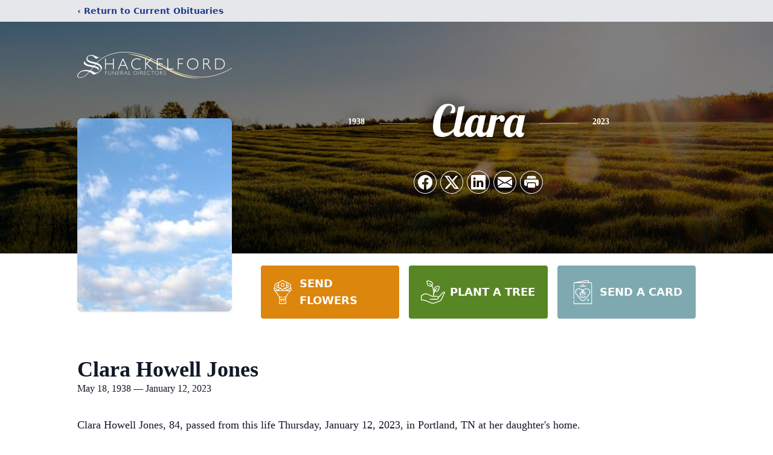

--- FILE ---
content_type: text/html; charset=utf-8
request_url: https://www.google.com/recaptcha/enterprise/anchor?ar=1&k=6Lc4On0kAAAAAPL8TwtsJJoAJc-eJs2zxxhUA6yF&co=aHR0cHM6Ly93d3cuc2hhY2tlbGZvcmRmdW5lcmFsZGlyZWN0b3JzLmNvbTo0NDM.&hl=en&type=image&v=PoyoqOPhxBO7pBk68S4YbpHZ&theme=light&size=invisible&badge=bottomright&anchor-ms=20000&execute-ms=30000&cb=lgkw4pt0c9kc
body_size: 48759
content:
<!DOCTYPE HTML><html dir="ltr" lang="en"><head><meta http-equiv="Content-Type" content="text/html; charset=UTF-8">
<meta http-equiv="X-UA-Compatible" content="IE=edge">
<title>reCAPTCHA</title>
<style type="text/css">
/* cyrillic-ext */
@font-face {
  font-family: 'Roboto';
  font-style: normal;
  font-weight: 400;
  font-stretch: 100%;
  src: url(//fonts.gstatic.com/s/roboto/v48/KFO7CnqEu92Fr1ME7kSn66aGLdTylUAMa3GUBHMdazTgWw.woff2) format('woff2');
  unicode-range: U+0460-052F, U+1C80-1C8A, U+20B4, U+2DE0-2DFF, U+A640-A69F, U+FE2E-FE2F;
}
/* cyrillic */
@font-face {
  font-family: 'Roboto';
  font-style: normal;
  font-weight: 400;
  font-stretch: 100%;
  src: url(//fonts.gstatic.com/s/roboto/v48/KFO7CnqEu92Fr1ME7kSn66aGLdTylUAMa3iUBHMdazTgWw.woff2) format('woff2');
  unicode-range: U+0301, U+0400-045F, U+0490-0491, U+04B0-04B1, U+2116;
}
/* greek-ext */
@font-face {
  font-family: 'Roboto';
  font-style: normal;
  font-weight: 400;
  font-stretch: 100%;
  src: url(//fonts.gstatic.com/s/roboto/v48/KFO7CnqEu92Fr1ME7kSn66aGLdTylUAMa3CUBHMdazTgWw.woff2) format('woff2');
  unicode-range: U+1F00-1FFF;
}
/* greek */
@font-face {
  font-family: 'Roboto';
  font-style: normal;
  font-weight: 400;
  font-stretch: 100%;
  src: url(//fonts.gstatic.com/s/roboto/v48/KFO7CnqEu92Fr1ME7kSn66aGLdTylUAMa3-UBHMdazTgWw.woff2) format('woff2');
  unicode-range: U+0370-0377, U+037A-037F, U+0384-038A, U+038C, U+038E-03A1, U+03A3-03FF;
}
/* math */
@font-face {
  font-family: 'Roboto';
  font-style: normal;
  font-weight: 400;
  font-stretch: 100%;
  src: url(//fonts.gstatic.com/s/roboto/v48/KFO7CnqEu92Fr1ME7kSn66aGLdTylUAMawCUBHMdazTgWw.woff2) format('woff2');
  unicode-range: U+0302-0303, U+0305, U+0307-0308, U+0310, U+0312, U+0315, U+031A, U+0326-0327, U+032C, U+032F-0330, U+0332-0333, U+0338, U+033A, U+0346, U+034D, U+0391-03A1, U+03A3-03A9, U+03B1-03C9, U+03D1, U+03D5-03D6, U+03F0-03F1, U+03F4-03F5, U+2016-2017, U+2034-2038, U+203C, U+2040, U+2043, U+2047, U+2050, U+2057, U+205F, U+2070-2071, U+2074-208E, U+2090-209C, U+20D0-20DC, U+20E1, U+20E5-20EF, U+2100-2112, U+2114-2115, U+2117-2121, U+2123-214F, U+2190, U+2192, U+2194-21AE, U+21B0-21E5, U+21F1-21F2, U+21F4-2211, U+2213-2214, U+2216-22FF, U+2308-230B, U+2310, U+2319, U+231C-2321, U+2336-237A, U+237C, U+2395, U+239B-23B7, U+23D0, U+23DC-23E1, U+2474-2475, U+25AF, U+25B3, U+25B7, U+25BD, U+25C1, U+25CA, U+25CC, U+25FB, U+266D-266F, U+27C0-27FF, U+2900-2AFF, U+2B0E-2B11, U+2B30-2B4C, U+2BFE, U+3030, U+FF5B, U+FF5D, U+1D400-1D7FF, U+1EE00-1EEFF;
}
/* symbols */
@font-face {
  font-family: 'Roboto';
  font-style: normal;
  font-weight: 400;
  font-stretch: 100%;
  src: url(//fonts.gstatic.com/s/roboto/v48/KFO7CnqEu92Fr1ME7kSn66aGLdTylUAMaxKUBHMdazTgWw.woff2) format('woff2');
  unicode-range: U+0001-000C, U+000E-001F, U+007F-009F, U+20DD-20E0, U+20E2-20E4, U+2150-218F, U+2190, U+2192, U+2194-2199, U+21AF, U+21E6-21F0, U+21F3, U+2218-2219, U+2299, U+22C4-22C6, U+2300-243F, U+2440-244A, U+2460-24FF, U+25A0-27BF, U+2800-28FF, U+2921-2922, U+2981, U+29BF, U+29EB, U+2B00-2BFF, U+4DC0-4DFF, U+FFF9-FFFB, U+10140-1018E, U+10190-1019C, U+101A0, U+101D0-101FD, U+102E0-102FB, U+10E60-10E7E, U+1D2C0-1D2D3, U+1D2E0-1D37F, U+1F000-1F0FF, U+1F100-1F1AD, U+1F1E6-1F1FF, U+1F30D-1F30F, U+1F315, U+1F31C, U+1F31E, U+1F320-1F32C, U+1F336, U+1F378, U+1F37D, U+1F382, U+1F393-1F39F, U+1F3A7-1F3A8, U+1F3AC-1F3AF, U+1F3C2, U+1F3C4-1F3C6, U+1F3CA-1F3CE, U+1F3D4-1F3E0, U+1F3ED, U+1F3F1-1F3F3, U+1F3F5-1F3F7, U+1F408, U+1F415, U+1F41F, U+1F426, U+1F43F, U+1F441-1F442, U+1F444, U+1F446-1F449, U+1F44C-1F44E, U+1F453, U+1F46A, U+1F47D, U+1F4A3, U+1F4B0, U+1F4B3, U+1F4B9, U+1F4BB, U+1F4BF, U+1F4C8-1F4CB, U+1F4D6, U+1F4DA, U+1F4DF, U+1F4E3-1F4E6, U+1F4EA-1F4ED, U+1F4F7, U+1F4F9-1F4FB, U+1F4FD-1F4FE, U+1F503, U+1F507-1F50B, U+1F50D, U+1F512-1F513, U+1F53E-1F54A, U+1F54F-1F5FA, U+1F610, U+1F650-1F67F, U+1F687, U+1F68D, U+1F691, U+1F694, U+1F698, U+1F6AD, U+1F6B2, U+1F6B9-1F6BA, U+1F6BC, U+1F6C6-1F6CF, U+1F6D3-1F6D7, U+1F6E0-1F6EA, U+1F6F0-1F6F3, U+1F6F7-1F6FC, U+1F700-1F7FF, U+1F800-1F80B, U+1F810-1F847, U+1F850-1F859, U+1F860-1F887, U+1F890-1F8AD, U+1F8B0-1F8BB, U+1F8C0-1F8C1, U+1F900-1F90B, U+1F93B, U+1F946, U+1F984, U+1F996, U+1F9E9, U+1FA00-1FA6F, U+1FA70-1FA7C, U+1FA80-1FA89, U+1FA8F-1FAC6, U+1FACE-1FADC, U+1FADF-1FAE9, U+1FAF0-1FAF8, U+1FB00-1FBFF;
}
/* vietnamese */
@font-face {
  font-family: 'Roboto';
  font-style: normal;
  font-weight: 400;
  font-stretch: 100%;
  src: url(//fonts.gstatic.com/s/roboto/v48/KFO7CnqEu92Fr1ME7kSn66aGLdTylUAMa3OUBHMdazTgWw.woff2) format('woff2');
  unicode-range: U+0102-0103, U+0110-0111, U+0128-0129, U+0168-0169, U+01A0-01A1, U+01AF-01B0, U+0300-0301, U+0303-0304, U+0308-0309, U+0323, U+0329, U+1EA0-1EF9, U+20AB;
}
/* latin-ext */
@font-face {
  font-family: 'Roboto';
  font-style: normal;
  font-weight: 400;
  font-stretch: 100%;
  src: url(//fonts.gstatic.com/s/roboto/v48/KFO7CnqEu92Fr1ME7kSn66aGLdTylUAMa3KUBHMdazTgWw.woff2) format('woff2');
  unicode-range: U+0100-02BA, U+02BD-02C5, U+02C7-02CC, U+02CE-02D7, U+02DD-02FF, U+0304, U+0308, U+0329, U+1D00-1DBF, U+1E00-1E9F, U+1EF2-1EFF, U+2020, U+20A0-20AB, U+20AD-20C0, U+2113, U+2C60-2C7F, U+A720-A7FF;
}
/* latin */
@font-face {
  font-family: 'Roboto';
  font-style: normal;
  font-weight: 400;
  font-stretch: 100%;
  src: url(//fonts.gstatic.com/s/roboto/v48/KFO7CnqEu92Fr1ME7kSn66aGLdTylUAMa3yUBHMdazQ.woff2) format('woff2');
  unicode-range: U+0000-00FF, U+0131, U+0152-0153, U+02BB-02BC, U+02C6, U+02DA, U+02DC, U+0304, U+0308, U+0329, U+2000-206F, U+20AC, U+2122, U+2191, U+2193, U+2212, U+2215, U+FEFF, U+FFFD;
}
/* cyrillic-ext */
@font-face {
  font-family: 'Roboto';
  font-style: normal;
  font-weight: 500;
  font-stretch: 100%;
  src: url(//fonts.gstatic.com/s/roboto/v48/KFO7CnqEu92Fr1ME7kSn66aGLdTylUAMa3GUBHMdazTgWw.woff2) format('woff2');
  unicode-range: U+0460-052F, U+1C80-1C8A, U+20B4, U+2DE0-2DFF, U+A640-A69F, U+FE2E-FE2F;
}
/* cyrillic */
@font-face {
  font-family: 'Roboto';
  font-style: normal;
  font-weight: 500;
  font-stretch: 100%;
  src: url(//fonts.gstatic.com/s/roboto/v48/KFO7CnqEu92Fr1ME7kSn66aGLdTylUAMa3iUBHMdazTgWw.woff2) format('woff2');
  unicode-range: U+0301, U+0400-045F, U+0490-0491, U+04B0-04B1, U+2116;
}
/* greek-ext */
@font-face {
  font-family: 'Roboto';
  font-style: normal;
  font-weight: 500;
  font-stretch: 100%;
  src: url(//fonts.gstatic.com/s/roboto/v48/KFO7CnqEu92Fr1ME7kSn66aGLdTylUAMa3CUBHMdazTgWw.woff2) format('woff2');
  unicode-range: U+1F00-1FFF;
}
/* greek */
@font-face {
  font-family: 'Roboto';
  font-style: normal;
  font-weight: 500;
  font-stretch: 100%;
  src: url(//fonts.gstatic.com/s/roboto/v48/KFO7CnqEu92Fr1ME7kSn66aGLdTylUAMa3-UBHMdazTgWw.woff2) format('woff2');
  unicode-range: U+0370-0377, U+037A-037F, U+0384-038A, U+038C, U+038E-03A1, U+03A3-03FF;
}
/* math */
@font-face {
  font-family: 'Roboto';
  font-style: normal;
  font-weight: 500;
  font-stretch: 100%;
  src: url(//fonts.gstatic.com/s/roboto/v48/KFO7CnqEu92Fr1ME7kSn66aGLdTylUAMawCUBHMdazTgWw.woff2) format('woff2');
  unicode-range: U+0302-0303, U+0305, U+0307-0308, U+0310, U+0312, U+0315, U+031A, U+0326-0327, U+032C, U+032F-0330, U+0332-0333, U+0338, U+033A, U+0346, U+034D, U+0391-03A1, U+03A3-03A9, U+03B1-03C9, U+03D1, U+03D5-03D6, U+03F0-03F1, U+03F4-03F5, U+2016-2017, U+2034-2038, U+203C, U+2040, U+2043, U+2047, U+2050, U+2057, U+205F, U+2070-2071, U+2074-208E, U+2090-209C, U+20D0-20DC, U+20E1, U+20E5-20EF, U+2100-2112, U+2114-2115, U+2117-2121, U+2123-214F, U+2190, U+2192, U+2194-21AE, U+21B0-21E5, U+21F1-21F2, U+21F4-2211, U+2213-2214, U+2216-22FF, U+2308-230B, U+2310, U+2319, U+231C-2321, U+2336-237A, U+237C, U+2395, U+239B-23B7, U+23D0, U+23DC-23E1, U+2474-2475, U+25AF, U+25B3, U+25B7, U+25BD, U+25C1, U+25CA, U+25CC, U+25FB, U+266D-266F, U+27C0-27FF, U+2900-2AFF, U+2B0E-2B11, U+2B30-2B4C, U+2BFE, U+3030, U+FF5B, U+FF5D, U+1D400-1D7FF, U+1EE00-1EEFF;
}
/* symbols */
@font-face {
  font-family: 'Roboto';
  font-style: normal;
  font-weight: 500;
  font-stretch: 100%;
  src: url(//fonts.gstatic.com/s/roboto/v48/KFO7CnqEu92Fr1ME7kSn66aGLdTylUAMaxKUBHMdazTgWw.woff2) format('woff2');
  unicode-range: U+0001-000C, U+000E-001F, U+007F-009F, U+20DD-20E0, U+20E2-20E4, U+2150-218F, U+2190, U+2192, U+2194-2199, U+21AF, U+21E6-21F0, U+21F3, U+2218-2219, U+2299, U+22C4-22C6, U+2300-243F, U+2440-244A, U+2460-24FF, U+25A0-27BF, U+2800-28FF, U+2921-2922, U+2981, U+29BF, U+29EB, U+2B00-2BFF, U+4DC0-4DFF, U+FFF9-FFFB, U+10140-1018E, U+10190-1019C, U+101A0, U+101D0-101FD, U+102E0-102FB, U+10E60-10E7E, U+1D2C0-1D2D3, U+1D2E0-1D37F, U+1F000-1F0FF, U+1F100-1F1AD, U+1F1E6-1F1FF, U+1F30D-1F30F, U+1F315, U+1F31C, U+1F31E, U+1F320-1F32C, U+1F336, U+1F378, U+1F37D, U+1F382, U+1F393-1F39F, U+1F3A7-1F3A8, U+1F3AC-1F3AF, U+1F3C2, U+1F3C4-1F3C6, U+1F3CA-1F3CE, U+1F3D4-1F3E0, U+1F3ED, U+1F3F1-1F3F3, U+1F3F5-1F3F7, U+1F408, U+1F415, U+1F41F, U+1F426, U+1F43F, U+1F441-1F442, U+1F444, U+1F446-1F449, U+1F44C-1F44E, U+1F453, U+1F46A, U+1F47D, U+1F4A3, U+1F4B0, U+1F4B3, U+1F4B9, U+1F4BB, U+1F4BF, U+1F4C8-1F4CB, U+1F4D6, U+1F4DA, U+1F4DF, U+1F4E3-1F4E6, U+1F4EA-1F4ED, U+1F4F7, U+1F4F9-1F4FB, U+1F4FD-1F4FE, U+1F503, U+1F507-1F50B, U+1F50D, U+1F512-1F513, U+1F53E-1F54A, U+1F54F-1F5FA, U+1F610, U+1F650-1F67F, U+1F687, U+1F68D, U+1F691, U+1F694, U+1F698, U+1F6AD, U+1F6B2, U+1F6B9-1F6BA, U+1F6BC, U+1F6C6-1F6CF, U+1F6D3-1F6D7, U+1F6E0-1F6EA, U+1F6F0-1F6F3, U+1F6F7-1F6FC, U+1F700-1F7FF, U+1F800-1F80B, U+1F810-1F847, U+1F850-1F859, U+1F860-1F887, U+1F890-1F8AD, U+1F8B0-1F8BB, U+1F8C0-1F8C1, U+1F900-1F90B, U+1F93B, U+1F946, U+1F984, U+1F996, U+1F9E9, U+1FA00-1FA6F, U+1FA70-1FA7C, U+1FA80-1FA89, U+1FA8F-1FAC6, U+1FACE-1FADC, U+1FADF-1FAE9, U+1FAF0-1FAF8, U+1FB00-1FBFF;
}
/* vietnamese */
@font-face {
  font-family: 'Roboto';
  font-style: normal;
  font-weight: 500;
  font-stretch: 100%;
  src: url(//fonts.gstatic.com/s/roboto/v48/KFO7CnqEu92Fr1ME7kSn66aGLdTylUAMa3OUBHMdazTgWw.woff2) format('woff2');
  unicode-range: U+0102-0103, U+0110-0111, U+0128-0129, U+0168-0169, U+01A0-01A1, U+01AF-01B0, U+0300-0301, U+0303-0304, U+0308-0309, U+0323, U+0329, U+1EA0-1EF9, U+20AB;
}
/* latin-ext */
@font-face {
  font-family: 'Roboto';
  font-style: normal;
  font-weight: 500;
  font-stretch: 100%;
  src: url(//fonts.gstatic.com/s/roboto/v48/KFO7CnqEu92Fr1ME7kSn66aGLdTylUAMa3KUBHMdazTgWw.woff2) format('woff2');
  unicode-range: U+0100-02BA, U+02BD-02C5, U+02C7-02CC, U+02CE-02D7, U+02DD-02FF, U+0304, U+0308, U+0329, U+1D00-1DBF, U+1E00-1E9F, U+1EF2-1EFF, U+2020, U+20A0-20AB, U+20AD-20C0, U+2113, U+2C60-2C7F, U+A720-A7FF;
}
/* latin */
@font-face {
  font-family: 'Roboto';
  font-style: normal;
  font-weight: 500;
  font-stretch: 100%;
  src: url(//fonts.gstatic.com/s/roboto/v48/KFO7CnqEu92Fr1ME7kSn66aGLdTylUAMa3yUBHMdazQ.woff2) format('woff2');
  unicode-range: U+0000-00FF, U+0131, U+0152-0153, U+02BB-02BC, U+02C6, U+02DA, U+02DC, U+0304, U+0308, U+0329, U+2000-206F, U+20AC, U+2122, U+2191, U+2193, U+2212, U+2215, U+FEFF, U+FFFD;
}
/* cyrillic-ext */
@font-face {
  font-family: 'Roboto';
  font-style: normal;
  font-weight: 900;
  font-stretch: 100%;
  src: url(//fonts.gstatic.com/s/roboto/v48/KFO7CnqEu92Fr1ME7kSn66aGLdTylUAMa3GUBHMdazTgWw.woff2) format('woff2');
  unicode-range: U+0460-052F, U+1C80-1C8A, U+20B4, U+2DE0-2DFF, U+A640-A69F, U+FE2E-FE2F;
}
/* cyrillic */
@font-face {
  font-family: 'Roboto';
  font-style: normal;
  font-weight: 900;
  font-stretch: 100%;
  src: url(//fonts.gstatic.com/s/roboto/v48/KFO7CnqEu92Fr1ME7kSn66aGLdTylUAMa3iUBHMdazTgWw.woff2) format('woff2');
  unicode-range: U+0301, U+0400-045F, U+0490-0491, U+04B0-04B1, U+2116;
}
/* greek-ext */
@font-face {
  font-family: 'Roboto';
  font-style: normal;
  font-weight: 900;
  font-stretch: 100%;
  src: url(//fonts.gstatic.com/s/roboto/v48/KFO7CnqEu92Fr1ME7kSn66aGLdTylUAMa3CUBHMdazTgWw.woff2) format('woff2');
  unicode-range: U+1F00-1FFF;
}
/* greek */
@font-face {
  font-family: 'Roboto';
  font-style: normal;
  font-weight: 900;
  font-stretch: 100%;
  src: url(//fonts.gstatic.com/s/roboto/v48/KFO7CnqEu92Fr1ME7kSn66aGLdTylUAMa3-UBHMdazTgWw.woff2) format('woff2');
  unicode-range: U+0370-0377, U+037A-037F, U+0384-038A, U+038C, U+038E-03A1, U+03A3-03FF;
}
/* math */
@font-face {
  font-family: 'Roboto';
  font-style: normal;
  font-weight: 900;
  font-stretch: 100%;
  src: url(//fonts.gstatic.com/s/roboto/v48/KFO7CnqEu92Fr1ME7kSn66aGLdTylUAMawCUBHMdazTgWw.woff2) format('woff2');
  unicode-range: U+0302-0303, U+0305, U+0307-0308, U+0310, U+0312, U+0315, U+031A, U+0326-0327, U+032C, U+032F-0330, U+0332-0333, U+0338, U+033A, U+0346, U+034D, U+0391-03A1, U+03A3-03A9, U+03B1-03C9, U+03D1, U+03D5-03D6, U+03F0-03F1, U+03F4-03F5, U+2016-2017, U+2034-2038, U+203C, U+2040, U+2043, U+2047, U+2050, U+2057, U+205F, U+2070-2071, U+2074-208E, U+2090-209C, U+20D0-20DC, U+20E1, U+20E5-20EF, U+2100-2112, U+2114-2115, U+2117-2121, U+2123-214F, U+2190, U+2192, U+2194-21AE, U+21B0-21E5, U+21F1-21F2, U+21F4-2211, U+2213-2214, U+2216-22FF, U+2308-230B, U+2310, U+2319, U+231C-2321, U+2336-237A, U+237C, U+2395, U+239B-23B7, U+23D0, U+23DC-23E1, U+2474-2475, U+25AF, U+25B3, U+25B7, U+25BD, U+25C1, U+25CA, U+25CC, U+25FB, U+266D-266F, U+27C0-27FF, U+2900-2AFF, U+2B0E-2B11, U+2B30-2B4C, U+2BFE, U+3030, U+FF5B, U+FF5D, U+1D400-1D7FF, U+1EE00-1EEFF;
}
/* symbols */
@font-face {
  font-family: 'Roboto';
  font-style: normal;
  font-weight: 900;
  font-stretch: 100%;
  src: url(//fonts.gstatic.com/s/roboto/v48/KFO7CnqEu92Fr1ME7kSn66aGLdTylUAMaxKUBHMdazTgWw.woff2) format('woff2');
  unicode-range: U+0001-000C, U+000E-001F, U+007F-009F, U+20DD-20E0, U+20E2-20E4, U+2150-218F, U+2190, U+2192, U+2194-2199, U+21AF, U+21E6-21F0, U+21F3, U+2218-2219, U+2299, U+22C4-22C6, U+2300-243F, U+2440-244A, U+2460-24FF, U+25A0-27BF, U+2800-28FF, U+2921-2922, U+2981, U+29BF, U+29EB, U+2B00-2BFF, U+4DC0-4DFF, U+FFF9-FFFB, U+10140-1018E, U+10190-1019C, U+101A0, U+101D0-101FD, U+102E0-102FB, U+10E60-10E7E, U+1D2C0-1D2D3, U+1D2E0-1D37F, U+1F000-1F0FF, U+1F100-1F1AD, U+1F1E6-1F1FF, U+1F30D-1F30F, U+1F315, U+1F31C, U+1F31E, U+1F320-1F32C, U+1F336, U+1F378, U+1F37D, U+1F382, U+1F393-1F39F, U+1F3A7-1F3A8, U+1F3AC-1F3AF, U+1F3C2, U+1F3C4-1F3C6, U+1F3CA-1F3CE, U+1F3D4-1F3E0, U+1F3ED, U+1F3F1-1F3F3, U+1F3F5-1F3F7, U+1F408, U+1F415, U+1F41F, U+1F426, U+1F43F, U+1F441-1F442, U+1F444, U+1F446-1F449, U+1F44C-1F44E, U+1F453, U+1F46A, U+1F47D, U+1F4A3, U+1F4B0, U+1F4B3, U+1F4B9, U+1F4BB, U+1F4BF, U+1F4C8-1F4CB, U+1F4D6, U+1F4DA, U+1F4DF, U+1F4E3-1F4E6, U+1F4EA-1F4ED, U+1F4F7, U+1F4F9-1F4FB, U+1F4FD-1F4FE, U+1F503, U+1F507-1F50B, U+1F50D, U+1F512-1F513, U+1F53E-1F54A, U+1F54F-1F5FA, U+1F610, U+1F650-1F67F, U+1F687, U+1F68D, U+1F691, U+1F694, U+1F698, U+1F6AD, U+1F6B2, U+1F6B9-1F6BA, U+1F6BC, U+1F6C6-1F6CF, U+1F6D3-1F6D7, U+1F6E0-1F6EA, U+1F6F0-1F6F3, U+1F6F7-1F6FC, U+1F700-1F7FF, U+1F800-1F80B, U+1F810-1F847, U+1F850-1F859, U+1F860-1F887, U+1F890-1F8AD, U+1F8B0-1F8BB, U+1F8C0-1F8C1, U+1F900-1F90B, U+1F93B, U+1F946, U+1F984, U+1F996, U+1F9E9, U+1FA00-1FA6F, U+1FA70-1FA7C, U+1FA80-1FA89, U+1FA8F-1FAC6, U+1FACE-1FADC, U+1FADF-1FAE9, U+1FAF0-1FAF8, U+1FB00-1FBFF;
}
/* vietnamese */
@font-face {
  font-family: 'Roboto';
  font-style: normal;
  font-weight: 900;
  font-stretch: 100%;
  src: url(//fonts.gstatic.com/s/roboto/v48/KFO7CnqEu92Fr1ME7kSn66aGLdTylUAMa3OUBHMdazTgWw.woff2) format('woff2');
  unicode-range: U+0102-0103, U+0110-0111, U+0128-0129, U+0168-0169, U+01A0-01A1, U+01AF-01B0, U+0300-0301, U+0303-0304, U+0308-0309, U+0323, U+0329, U+1EA0-1EF9, U+20AB;
}
/* latin-ext */
@font-face {
  font-family: 'Roboto';
  font-style: normal;
  font-weight: 900;
  font-stretch: 100%;
  src: url(//fonts.gstatic.com/s/roboto/v48/KFO7CnqEu92Fr1ME7kSn66aGLdTylUAMa3KUBHMdazTgWw.woff2) format('woff2');
  unicode-range: U+0100-02BA, U+02BD-02C5, U+02C7-02CC, U+02CE-02D7, U+02DD-02FF, U+0304, U+0308, U+0329, U+1D00-1DBF, U+1E00-1E9F, U+1EF2-1EFF, U+2020, U+20A0-20AB, U+20AD-20C0, U+2113, U+2C60-2C7F, U+A720-A7FF;
}
/* latin */
@font-face {
  font-family: 'Roboto';
  font-style: normal;
  font-weight: 900;
  font-stretch: 100%;
  src: url(//fonts.gstatic.com/s/roboto/v48/KFO7CnqEu92Fr1ME7kSn66aGLdTylUAMa3yUBHMdazQ.woff2) format('woff2');
  unicode-range: U+0000-00FF, U+0131, U+0152-0153, U+02BB-02BC, U+02C6, U+02DA, U+02DC, U+0304, U+0308, U+0329, U+2000-206F, U+20AC, U+2122, U+2191, U+2193, U+2212, U+2215, U+FEFF, U+FFFD;
}

</style>
<link rel="stylesheet" type="text/css" href="https://www.gstatic.com/recaptcha/releases/PoyoqOPhxBO7pBk68S4YbpHZ/styles__ltr.css">
<script nonce="-L1J29F2bzxJen7lBCb_gQ" type="text/javascript">window['__recaptcha_api'] = 'https://www.google.com/recaptcha/enterprise/';</script>
<script type="text/javascript" src="https://www.gstatic.com/recaptcha/releases/PoyoqOPhxBO7pBk68S4YbpHZ/recaptcha__en.js" nonce="-L1J29F2bzxJen7lBCb_gQ">
      
    </script></head>
<body><div id="rc-anchor-alert" class="rc-anchor-alert"></div>
<input type="hidden" id="recaptcha-token" value="[base64]">
<script type="text/javascript" nonce="-L1J29F2bzxJen7lBCb_gQ">
      recaptcha.anchor.Main.init("[\x22ainput\x22,[\x22bgdata\x22,\x22\x22,\[base64]/[base64]/[base64]/bmV3IHJbeF0oY1swXSk6RT09Mj9uZXcgclt4XShjWzBdLGNbMV0pOkU9PTM/bmV3IHJbeF0oY1swXSxjWzFdLGNbMl0pOkU9PTQ/[base64]/[base64]/[base64]/[base64]/[base64]/[base64]/[base64]/[base64]\x22,\[base64]\\u003d\\u003d\x22,\x22wrvDoMK0woDDvFfCjS9Iay3CpcO6aDw9woNbwo9Sw5bDpxdTGsKXVnQ6TUPCqMK2wqDDrGVywpEyI0wiHjRbw7FMBjkSw6hYw5AEZxJJwo/DgsKsw4/CrMKHwoVYLMOwwqvCksKZLhPDklnCmMOEP8OaZMOFw5PDscK4Vg5ncl/[base64]/CkMOQEcK5AsOVMMKiw5vCgsKQw6BpGg1vw4PDn8OEw7fDn8KVw7owbMK2fcOBw79AwpPDgXHCssKNw5/CjnjDhE13FDPDqcKcw5w3w5bDjU7CnMOJd8K5L8Kmw6jDj8Ozw4B1wqPCrCrCuMK6w77CkGDCk8OcNsOsLMOschjCl8KQdMK8GFZIwqNjw5HDgF3DoMOYw7BAwpsiQX1Fw6HDusO4w6zDusOpwpHDqsK/w7I1wqBxIcKARcOhw63CvMKyw6vDisKEwq4dw6DDjRNAeWEPTsO2w7cQw7TCrHzDsi7Du8OSwpzDgwrCqsOLwotIw4rDvX/DtDMrw5RNEMKZYcKFcXfDusK+wrcdD8KVXzIacsKVwqV8w4vCmWTDvcO8w70aOk4tw7Q4VWJAw6JLcsOPCHPDj8KLaXLCkMKeL8KvMBPCqh/[base64]/Dsx7Cv3M+ek5Gw4jCp09DUMOqwrIAwq7DuS0hw6PCmwBDQMOTU8KsCcOuBMO/[base64]/DqVIqGMOmZ3/DixApw5bCvUlJw7VfPUjCtzXCjGrCqcO4a8OcBcO9W8KjQDJmLUwdwrV7OsKzw4nDtVcGw64owpfDssKDYsK2w7Zyw7fDsTvCojIlGQ7Dt0PCgSI/w7hlw4tnR1PCtsOKw6DCuMKiwpgkw57Dg8O8w5xdwrkYRcOVEsO/U8KwcsOYw77CjsOww7nDscKOLB01BRB+woHDssKxEXrCo3ZJMcOlA8O7w7TChcKfH8OIacKPwqTDlMOwwqLDqcOsCypLw5ZPwpYWOcKMGsOhVMO+w7BwAsKbOWXCiX/Du8KKwpAkXW7ClG/DsMKLR8OCW8OwO8OOw55wA8KARDYUaw/DuUrDhMKmw6NUOGDDrAA4SC5seBAcM8K6wrzCvsO3e8ORZ2EfNEHCjcODZcOBMsKFwp4pc8KjwpFPMMKIwqEdLisBLEYfb24MEsOGNGHCh3fCmT04w5pzwrTCpsOVMm8dw5ReVcOowq/Co8KHw7TCg8OMw4HDpcODNsOFwo8OwrHCg2bDp8KHRsO4UcOVYFDDqVB/w6IqRMOpwofDnWZuwo8zRMKQITzDucOtwph7w7LCrUY8w4jCggxWw7DDpyMzwqs9w7tuB2zCisO5I8Osw403wqrCu8K+wqXCt2vDh8Oob8KAw6DDqsK5WMOlwrHCqkbDncOUMgPDvmIiIsOkwr7CgcKdK1ZZwr1Dw60KIXwHaMKQwoPDrsKvwpHCvEnCocOhw48KGm/Cu8K7RsK8woDCuAgRwrzCrcKrwop2HMOhwpsWecOeJXrCl8O6OlnDmnTCkXHCjjrCl8Kcwpc3wrbCtHBiG2RWw6PDjFfClB97NXNEDcOODMKjb2jDiMOSMnIOcj7Di2PDncOzw7wgwqHDkMK4w6gew7s3w7/CpwPDqcKKfFvCjm/[base64]/DljdtQCQHwqxFBMK5BGAswpzCl0sqJx/CqcOAY8ORwpVpw4vCq8OAXcOmw6TDjsK/WQnDtMKsbsOGw6jDmEpgwqtsw47DksK7TkQpwq7DhwMiw7DDq3fCmUMJRlLCoMKkw43CnRx7w63DssKbAEZDw4HDiyIHwqPCl20qw4fChsKQYcKXw6Jcw7cCe8ONEjzDnsKbEMOcSiLDm31gMkBcEmvDsmNLNHDDpMOjDEk/[base64]/CrxXCv8KdKcOUBTbDkMOZc8K7EcKsw4TDsHsEWjLDnXBqwrtFwrHCsMKRSMKDSsOOasOfwq/DpMOxwpolw55Qw6DCuWbCqSc/QGVdw6U6w5/CrTN3DmM1dhdqwrEFdHpSUcOCwrfCmDzCvlwPP8OOw69Ww7pTwovDisOowpMSDSzDiMKZFErCvVkPwpp+wqrCnsOiU8Ovw6wzwoLCpURRK8OLw5vDgE/[base64]/wocqN1JwwrJSISzCqAcDAiQXU0YdUTjDqMO+woXCl8OtbsOdBHLDvB3DvcK9Q8Kdw7PDvTwgDBIqw6HDjcOTXDXDnMKvwqVLUcOew6EUwojCqCjCgMOsfwZCNDUVfsKWQHIHw5LCiXnDjXfChHHCh8K8w53DnU9WVgwuwqPDiVd6wod6w7EBG8O8ZSLDuMKzYsOuwrV/RMO5w6zCoMKpXTHCjsKkwpJRw7jCg8O7QAAsKsK/[base64]/CkXhAwohqeFEDdSbDocOIw5RDwr3DqcO8EW1nVsKjQgbCqk7Dv8K9YVtbBW7ChcKiKh1wZTABw6Y9w7rDljrDlsOoLcOWXWHDqcOqHi/Ds8KmD0Qyw5PCpFfDgMOew5fDmcKvwog9wq7Dt8OVPSPDtE3DuE4rwq0WwoTCshlKw4fChArCmDl6w43DmyZIacObw5fCkiHDhTtDwrw6w6/[base64]/CiynCtD1Nw4/Ds8K/[base64]/CtcKZw6I0GMKOw7oRwpg3w77CisOjEFTCtsKCEgk5R8KHw4RoexdFKl/ClX3ChHdOwqIlwqVpB1kDIsOawqNUOi/ChyDDu0otwpJWUR7DisOeGHLCuMOnRnXDrMKxwqdAUFoKS0EVLTPDn8OIw6TCg27CisO7cMO4wrM8wpsIU8O0wqViwrbCssKZHMKyw6pOw6tuOsO4Y8Ozwq13cMOGKcOVw4pewrMNCA1CdBQ+XcKiw5DCiBDClyEcD1/[base64]/XU1/w5FeLcKmw4HCm8OIGzkAw49rfcKgXsO8wocjUHPCtUcTIsKZVC7CpMO5NsOQwpBweMKPw5/Dmi8Yw7IGw7tqMsKiOSjCqsOaAMKvwpnDm8OWwoAYGW/Cg0vCqGwLwpMNw7jCuMO8ZUTDjcOmD0/DuMO7aMKofwHCnwNDw78awqvChBAeEMOKEig2woFYVcOfwpXDnEzDjUrDqiTDmcOHwrnDqcOCecOlTxwgw55nJW5bdMKgPG/Cn8KJLsKDw5YGBQHDrTwoZwPCgsKVwrN+WsKzei9Tw58XwpkOwrVZw7/ClH7CisKuIE9gYsODXMOUVcKGaWp9wrnCm2Iew58YZC7CkcOBwpFiXA9Tw4Y/w5LCjMKHfMOWDjNpIW3CkcOGeMORdcKYU2wmAGjDhcKnVcOzw7TDtSnDslN3YiTDmhROP34GwpLDmznCk0LDtADCvMK/w4nDmsO2RcObO8O4w5VZSSEdZ8Ocw47DvMKybMOndgxbKcOQw5BEw7LDqz9hwoPDsMKxw6QvwrVdw5LCsybDp1HDuVvDs8K0S8KLTCJPwo3DrX/DvA8zDkTCgRLCksOiwq7CsMOaQHtqw5zDhsKyZFbClcO4w5ROw5FMfcKRIcOUFsO2wotTWMKkw4t2w5HDrm5/IxpiLcObw6VDbcKJZwB/Pho9D8KcTcOkw7QEw5wlwo9MYsO9L8OSFMOsTx7CgyxAw5BBw5TCqsKLdBRKVMK6wq4tG1zDq3DCogfDiiddICvCmh8dbcOkJ8KjS3/CiMKZwqzDgV7Dr8OBwqd8dDQMwqxQw6LCiVRjw5rCgkYFdxXDrMKlEGdfwoNUw6QLw5XDhVFOwqrDvsO/BjUbHS5lw7sHwozDrAA1FMO0eQgSw4jCtcOmQsO1EV/CmcKELcOPwpLCt8OqTRZ8eQgNw5DCoUoLwq/CosOvw7jChsOTHxHDt3JxV0kaw4/[base64]/CqAsvYRPCiX3Cu8O6F8Oww6TCnMOUaDgNNThNNTvCjnTDt33DowA4w5F+wpVBwq1jQB8wIMK3TQl5w6pLAS/CjMKhPWjCs8OCfsK0d8KEwr/[base64]/w7DDkQvDtkbCgMKyw6nDmMOmQGAgfcOkw4ZUGhFmwrnCtCJKbcOJw4nClMKwC0PDkjJ6dyDCkhvDpcKWwo7CsQjCu8Kww6rDtk3CsiPDoGMcQ8OMMkc7O0/Do3xDYStfwpfCocOpJk9GTWXChMOIwokIOwwVAVjClcOywp7CrMKLw5bCqxTDlsOWw4XCmXRewobDg8OGwrHCs8KpFHfCm8KCwowzwrwYwp7DkcKmw5lbw4haCit+SMOHBCfDgjTCpsOwDsOgLcKOw4TDksOUI8Oyw7IYNsOwGWDDtSZxw6ocR8OAfsKidkU/w4sLfMKAC2DDpsKnLDjDucKdI8ORWzHCgnJXAgHDhCnCoXdcasOEYHpnw7fDgg3Cr8OJwoUuw5JpwofDr8Ouw6ZxM2DDjMOgwoLDtUHDssOxY8Kfw77Du37Csn/CjMOkw7PDiWVUOcKkewfCsybCrcKrw4LCskkLc3HColfDnsOfAMKPw6TDmQTCrHPCmQVzw7XCtMKpXzLChDkJTzjDrsOce8KyI1zDpSLDtMKGQsKuB8O/w6PDsFV2w4vDpsKrCS4aw4fDmATDsGNNwosSwqnDpUVoJ0bCiCfCnyQWFWbDslDDlwjCrzXChlYQASYYChvCilwNL1Rlw40XXcOvYns/Hl3DvUtOwod1eMKlc8O5UW9WN8OAwp/CjTpvdcKPSMO+R8O3w4wnw41Uw7DCglYiwr9BwonDvH/CrMOWLW3CpRo/woTCkMOZwoNgw7V/wrRnEMK7wp54w5TDj23DvwolWTNcwpjCrMKUbsONSMOxF8KPwqTCqS7DsUPCvsKPIUYSTgjDml9SJsK0NBBRJ8KUGcKxWUQHBlQ9fcK8w6QEw4FpwqHDpcKeJcOhwrNEw4fDv2Fiw7lMd8KUwrsnS301w4kqeMO9w6R3Y8KIw7/[base64]/DnmvDqE1EwqYgw44swqwBEzpoNWBWA8OvHsOFw5dVw4XCtV8wGDMvwoTCv8OcPMKEa20jw7vDlsKNw6vChcKuwo0xwr/DoMOpIsKSw57ChMOYXhEcw4zCu0bCuzXDvlbDpBzDqSnCuVhYb3MUw5Nlwr7DpBFswo3ClsKrwqnDt8OEw6RAwqgeR8O8wrpBdAMnw4lsZ8OAwoV5wpEwHWVZw5ALJlfDvsOAZCAQwoDCozXDpMK7w5LClcKxworCmMK4A8KdBsKcwp0mdTsBEn/CisK9U8KIScKXccOzw63Dsj3DmT3DqAgBXHpZQ8KFcA7DsBfCmQjChMKGK8O9c8KvwpwpCEvCpcO0wpvDvsKcLcKdwoB4w7DDk37CkQpxDFJbw6vDqsOfw4/DmcKOwpY6woReOcKoCVLCvMKfw4wPwoLCu0DCvF47w63DnE1EdsOjw63CrlpGw4cRPMKOwotULHEreRplPMK6ZyNqR8Ozwr0JTmw/w64Qw7HDnMO/[base64]/[base64]/BxnCnsO1woDCgk1zwqDDrsOzHsOTb8KdPHU6wq3Dn8KCM8Kkw48LwoM7wpnDlw3ColMJeV8WccOXwqAKasO6wqvCgsKbw5E0RwNOwqbCvS/DlMKlBHU9HmXClh/DoSMhSnx4w6fDuUFUbsK9HsKSHT3CiMOOw5rDgQ/DnsOoJ2TDp8K4wohKw7EWYRV0dA/DssOpO8OgdCN9I8O/w6lnwqHDoTDDo3s4w5TClsOrA8OFN1/DiWtcw71EwrzDrsKkfmfDvlBXBMOVwq7Dn8OXbcOyw6fCqwzDrTotfcKyaxlfVcK+ScKawqFYw4lywqzDgcKswrjCgi4qw7TCn1B4UcOlwqMYV8KjJ1kIQ8OKw63DksOrw4/CnFjCtcKYwrzDk1vDiGjDqC7DscK1E0vDvm/Cjg/DsC1mwrJuwolVwr3DlR4kwqbCvUhaw7vDpg/CnkrCmzjDnsK3w6oOw4zDqsKkLwnCm1zDnzxiJGXDqsOiw6vCpcOEAsOewqopwqTCmiY5w77Dp39dRcOVw6LCnsK6R8Kcwr5pw5/DlsOHa8KLwoDCvT/[base64]/CqRAgw6/DmsO8wozDqn7CjjQwwpA3G3/CkykpGsOtw61CwrnDpMKQfThCBcOPE8OzwprDhsKNw6jCr8O1LzvDnsOVG8OXw5DDtg7ChMKFG0Z+w5ANw7bDicO8w7wJI8OvcXHDpMKhw4rCpXnDtMOUUcOhwotZcTYsAQhlNTJqw6bDmMKpf1dKw7jDhxY/woZyZsKnw5zDhMKmw6jCsFoycD8pVhtfGkBYw6DDgA4iGMKHw7Erw7XDuDVkVsKQL8K7WMOfwo3CtsOcCX1RDR/DgUd2BcOxIiDCnjAew6vDjMKfbcOlw47DgW/Dp8Kxwqlgw7FSZcKCwqfDscOZw7cPwozDk8KSw77DuAXCnCjClnzCocKQw4rDtULCjMOtwqPDu8OJBmoCwrckwqVSMsOVeQDClsO8dg/CtcOaB1/DhAHDhMKXFsO/[base64]/FsOoG8Opw6wLSMKeCB5VwrzCmMKAwotUw43DsMK1AxHCom7Cq3FNJcKIwrsUwqrCtw0xSHkTEGUswqMnJkVUI8OUEWw2T1TCscK1LMKswp7Ds8OSw5LCjjIhNMK7wofDnhcaGMOew4VRPUvDkx9+Xhhpw6fDnsKowpDDj2PCqiZ5IMOFAlIrw5/DtWA7wrzDiQTChVlVwrrDsgYoBwDDm2FFwpzDjCDCt8KdwoMGC8Knw5NcfjbCug/Dv1EEHcKuw7IYZcObPgkuazhYJjbCgDFCJsKrTsOuwrMAdVoCwothwofCq1UHVMO0e8O3IDXDqnJsdMO6wojDh8O8DsKIw5x7w7/CsDhPIX0MP8OsIkLClcOsw7k/GcObw7gpKHtgw67Do8OLwrzDqMK/[base64]/CoMOnwqAxBidXUVAcSFXCtSNpRGMHfi8Xwocyw4RMKsOKw49QAzDDp8OHAMK/wqtEwp0Ow6XCu8KwZSxWcErDjm8Lwo7Dj15Zw53Dg8Oza8K+MDnDucOVYmzDvmstX3PDicKbwqkIaMOswqdJw6J3wqh8w4PDvMKXZcOVwrgmw50rSsOgJcKDw6DDgsKZJUBvw7vCol0AdnxfTMKBbiZtwrzDoVnChxpgUsKvOMK/cxjCnEvDk8OCw7vCg8Oiw6YNIl3CpxNTwrJfeyghPMKOYGFuNV7ClxRdeRJBYEA+QWI1bDLDpQ9QfsKbw6FQwrXCosO/[base64]/M2XCk8OsGMOtw6ghwqNreXICwrojPSTCscKXw7zDmHBKwodjasKJHcOQMMKewpcdF1J3w57DnsKPDcK1w6DCr8OdZxdQYcKuwqPDrMKXwqzCicKnE2XCjsOXw7fCtkbDuzTDoD0VTH3DtcOgwoAhLsKew70cEcKQQcOAw4McTmPCqy/CuGbClE/Du8OYLQnDuRgJw47DrxLCn8KLH1ccw43DocO+w6YhwrJGMGwoLwl5c8Kaw59swqoOw7TDvXJyw4wxwqhFw5kKw5DCqMKVUMKcR25fW8O1w5x0bcKYw6/DnsOaw7hqKsOYw5JsBXRjfMOvQnzCrsKKwo5lwoBbw5LDqMOEIMKCSH3DmMOjwqsIBMK/[base64]/[base64]/[base64]/DrcKJwrDCnXDDpsOKw5YgIMK+w7vCpEzCscK5VMKqwoU1I8KbworDnV7DjhzCicOtwqPCiRXDsMKaRsOlw7XCp384Q8KvwppgMMOEdRlRbsKAw5wQwrpKw4PDlCUFwoHDl3FEa1k6LMK1BnIeFVzDpmZWSwFuKXYmZzXChDnDsQjCpzvCusKlPiXDhj/DiFNqw6fDpCo6wrIKw5vDulfDr3xkUEXCpW8OwqrDj2XDu8KHTGDDoTVBwrhmah3CnsKrw5BIw5rCojgfBQsywqY9TMObQXzCsMObw505b8K8RMK5w4wLwq9VwqRiw6vCocKfFB/CnhnCscOGScKaw4c/[base64]/FMKIwrvCpSzClcKAwr3Ch8K3fFTCrMOAw4kCwoRrw788woYrw7/DqU7CtMKFw4TDmcKew4HDmcOgw6Rnwr7DuiDDl3VHwqrDqjbCscOOLyl6firDlVzConEsB1ZCw57Cq8KewqPDsMKkPcOCDGYpw5h/[base64]/CqcOrwqhQwqMkLztcMMOWw7ZhwqB5bG3DlcKjJxNjw71JFBXCncOfw4gWI8Kjwq3CiXIbwpQxw4vCmG3CrWp/[base64]/[base64]/CnsOmAW/Dv8K0aRIEw6J5w4J8woBww4wMcF1+w47CiMOtw6HCisObwrtkdkRQwoVad0HCiMKlwp/DqcOfw78Bw78aXE9gOXRWOgEKw5twwrHDmsKFwrLColXDnMK2w6zChllJw58xwpVKw6DCiz3CnsOSw6zCoMOAw5TCuhk/RsO5XcKhw50KYsK1wr/CiMOLJMK5EcK9wpLCuX4rw5d/[base64]/wq3DijPDvcOuw5/[base64]/[base64]/DhUVBw6rDk8KAw5Z7w6l4Jx3Cr8Osw5DDqkkcwpfCiy/Ds8OFDFxWw79bIsKTw69eLMOuMMKzHMKPwo3Ct8KrwpEePcKCw5s9CxXCuQkhH3vDnSlLY8KBPMOKFj8xw4p7wrvDqcO4f8O4wo/[base64]/DkmfCjcOWZ8KKLsOWGQTDtcKrwp9lA3HDvntqw5BCwpLDvHE/w403WhV5bEPCqR4+LcK2B8KUw4B1S8OAw5/CkMOBwoUwDjXCpsKSwonDkMK2XsK/OSVIC0ANwoEGw78rw4V8wo/CmR3CusKgw7M0wp1pAMOTBibCvigMwq/CgsOnwqPCjTXDgAcWdMOqZcOGH8K+YcKhXRLCm1YZZDM0QDvCjR1pwpzCi8KzaMKRw48jSMOtKcKhBsK9UVFsWxgbOTbDnn8MwqdEw6rDg1grXMKuw5DDmcOIG8Krw7BQBE0PbcONwo3CgBTCpBjCssOEX1x3w7kbwrdDV8KIKQDDl8OLwq3CrwHCkhlhw6/DrBrDuCDCmUYSwo/DrcK7woI4wqsjX8KkDnXCjcKwFsOLwrnDiQtDwqTCpMKcUj8+fMKyIm4yE8OaR2nChMKjwp/DlzhIajZdw5zDn8O2wpdlwo3DjAnCqSxawq/CuxEfw6tUYgcMcmfCoMKzw53CjcKew74XPhzCtAN+wrZ2NsKnRsKXwrbCoCwlchbClUHCsFU2w7x3w43Dkjp0VGhRE8Kkw7ddw5JWwo0Pw7bDkwjCuxHCgsKLwr/[base64]/Ck07DiMKFSsKiScOow70/UsOWO8KndE3DojJQHsOIwo3CvXwRw4fDn8OXeMKqcsKnA1lxw7xew4dtw6MrPXwuW1PCowHDj8K3SBdGwo7Cn8Ojw7PCnCptwpMuwo3DpQPDmjsPwoLDv8O+KMO/JsKBw4VwLcOow41OwrbCoMKANxI4WcOvCMKWw4rDiGEWw6xuwpbCvU3Cn3Qva8K5w7gewoAzMXXDu8O4WHLDumd3UMKDE17Dr33CsnPDkgpKIcKBJsKywqjDo8KDw5/[base64]/DmVnDjsKfw5nCmFIvIsKsw5tXPxbCg8KVHGjCmcKOQVosQQrCmg7Cuk4wwqcOKMK+DMKcwqbClsOxMkvDq8KawpTDlsOnwoR7wqRgfMOLwofCmcKew4DDvUTCpcKIKgF2bE7DpMOmwrAIAzgwwoXDg1pQYcKBw6g2asO0RUXCmRXCjEDDshYUTR7DgcOuwqJuYcO/NB7CoMK+NV1MwpbDgMKqwoTDrkbDpV58w491dcKQHMOuRiUcwqPDvR7DoMO5DWDCrEtjwq7DosKMwqUkA8OGVXbCl8KcR0/CrU9rBMO4ecKrw5HDvMKnOcOYAMO2DXREwrPClcKJwq7DtMKBJRbDq8O2w4otPMKUw6PDisKdw6dQGCnCrcKVJCIUeyzDpMOnw77CicKaQGUwUMOvBMKPwrcdwoYTUFnDq8OwwqMCw43CsEXCrEvDi8KjdMOobz03I8OkwqB4w6/DhTzDkcK2dcKZQUrCkcKMf8Onwoh9dG0AFEU1G8O3ICHDrMORc8KqwrzDtMObSsOpwqN7w5PCs8KUw4s0w5AKPcOudgRQw4d5b8OYw4NMwoQbwpbDgMKZwpbCiwbCmcKsUMOED3d+V29/SsOpZcOaw4t/w6TCuMKVwpjClcKLw5PCh18NXwkWGiV+VShPw73CjcKtIcODSz7Cm3nDrsO5wq7DojbCp8KowoNZAwHDii1Jwot4AMOfw6RCwpdFM0DDlMO1C8OXwoZveBMxw6/CtcOVPSDChMK+w5nDuVLDusKQGWILwpF5w5tYTsOwwqhjZnTCrz94w50vS8Oge17CsRvCkC7Cg3IYBsO0HMKXc8O1CMOxR8O4w5cnCXdsOwbCqcOaPjHCusK8w4PDvg/CrcOnw7pYZlPDsUjCnW5/w4sGXsKEX8Oawrl9FWozScOAwp9YLMKsX0HDnGPDhjQhKRNhfMKcwoVhecOrwpZHwq1Yw5rCqFVXwptQXD7DjMOsccOgLwDDujERBUbDrTfChsO4D8OcMSNUenvDpsK4w5PDrzzCgDM/[base64]/CnMKCL8KdwrzCu8Ovw71TwrRRL8ODK8KAAMOIwofCv8KQw7/DhEDCojPDscOtb8K6w77DtcKzUMO4woEiQTvDhTTDhGUKwoHCuAlMwrHDq8OWdMONeMOUL33DjHPDj8OeF8ObwpRJw7/CgcKuwqXDpDg3HMOqLlLCknTCjQHCi2TDuFE4wqcHK8Kww5zDnMKSwqpjTnLClFFuNF7DtMOAfMKleSpGw6wLXsO8asONwpfDjcOwCBfCkcO/wojDqnVjw6TDvMOYScOPeMO6MgbDtsOtXcOVXjAjw5hNwpfDisOEfsOGEsOTw5zCqg/CokEMw47DoBrCsQ16wpDCgCwsw6dKckgxw54Pw4t5AXHDmzjCnsKNw6rCujTCtMKcaMOtWxMyIcOPCcKDwp3DsyXDmMOLOMKibjfCt8KqwqvDlsKbNEzCtMOUcMKfwpdhw7PCqsOmwqXCv8KfVBHCjELCiMKJw7oZwqDClsKBIj4pLnFVwpXCoxFbAy/Dm1BXwpnCssKbw60yVsOgw51Iw4lGwrgdFnLCtMKGw61/e8KOw5BwQsKUw6FSwpjCm39/M8Kaw7rCkcOLwocFwqnDrUnCjXIMDE0hUhDDuMO5w41AX3Avw7TDlMK7w7/Co2bCtMO3Y20bw6nDojw2FsOsw67DnsOBasKlHMKYwqTDqA4FHXfCly7DrMOVwqPDlFjCl8OWfjvCjcKbw7EqX2zCrmjDtV/DpSbCuXEPw67Di31YbyM7EsKwTEQ6ej3CjsKgalQuRsOrOMOkwokCw4ULdMKcYn0awpPCsMKjFyvDsMKyBcKxw6Jfwp8Ufi11wqPCmDPDujVEw7Zlw6gdNMOXwpNMTg/CssKFfnw+w5vDusKrw6XDk8OiwoTDmknDgjzCglLCo0jDkcKtVkDDvXMWJMK2w40qwqzClEDDjcO9OGHDmUfDjMOaYcOeIcKuwoLCkwEAw6YFwpADVMOwwpRbwoPCoWrDn8KXFmLCryIvZsOJTlfDgxc1OW1dY8KdwovCv8Orw796Kn/CvsKuUhlow4MDH3TDnnTDj8K7Q8KkZMOBTcKkwrPCsyzDsAHCkcKtwrhMwpJiZ8K7wpjCqinDumTDgQvDjW/DggfCtGTDuH42B1bCuj0JZU1+AMKFZivDt8O8wpXDhMKCwrBkw5oOw7DDjQvCqD13dsKrYBJjTg/[base64]/DkyILTcOzFwoMCMKqfcKgGSzDrcK1McOTw5DDusK0IRxjw7ZPPQtRwqV5wqDCocKRw5vDjAXCvcKtw7MPEMO+c2/Dn8O5VmRhwqPCnlbCuMKsAMKCXX5DOjfDocOAw7vDmk7ClwTDiMKGwpgDM8Kowp7CgDjCjw85w4RxKsKcw7/Cs8KqwovDvcOpWBXCpsOZFy/CoA5nHcKvwrAkLkUHGTk+wplzw7wbYk86wrHDn8OiaW/ChgcQVMOHW1zDuMKNXcObwoRxFlDDn8KiVAvCkMKlA3ZDeMOJPsKAXsKcworCvMODw7dVfMKOL8Orw58PG17DicKkUwDCrRpuwpQyw7JmCGPCqW9Xwrc1Wj/CmSTCs8ODwog8w4R4GsO7LMKcUMOLSMKGw5PCr8OPw6bCpm4/w7kibH95UU0yGsKTTcKpd8KWfsO3RgFEwpoRwobCtsKjJMOlWsOrwpZeNsOkwoAPw7zCmsOmwpBUw5sTwojCkzVkGjXDicKFJMKTwoHCocOMA8KkWcKWc2jDosOowqjCnisnw5LDi8KKJMKaw7IwBMOXw57Cuzp/GF8JwowFFj3ChndRw5TCtsKOwqZrwr3DpsOGwrbCjMK8GTPCknXCuVzDt8K0wqofYMKeYsO4wrEjBU/Cj2HCoiEuwr4KRCHDhMKawpvDvhAgWzhbwrltwphUwr8gJAXDtGnDkXlTw7Vhw7sZwpBdw4bDiijDhMKCw6zCoMO3TDRhw6LDtkrCqMKEwrXCmhDCmWcQWU5Ew7nDnzvDkSIMcMOhfMOzw6MZNcOIwpfCq8KzJsOCLVVjBzgpYsK/RcK8woVqM3/Ck8O1woYiDzkfw4Awcg3Cj2PCiW46w4/DusKVEjbCgy8uXcKwGcO6w7XDryESw6xYw4XCsztnM8OzworCp8O7wqnDv8KnwpNZPMKtwqcnwrTDhTRHRQcBJsKQwovDgMOOwprCpMOjHl0gWXprBsKDwpVhw7R2wpbDvsOzw7bCqVdHw61qwpbDqsOOw6DCpsKkDjIXwpkSJDo/[base64]/CnsOew6pVwprDm1oGXEvCpWzDtcKrw5TCpcKjNMK3w7t2A8Oiw4fCp8OJbi3DoELCtWx0wpXDsALCvMKSBzdEF3fCvsOFSsKecAXCgAjCq8O3w5klwp/CrgHDkixvw4nDgj7CvXLDosOhUcKNwqzDhFkwBHzDgUEzKMOhQ8OybHcrI2fDmGoBYgXCqDEowqctw5bCpsKpcMONwr3DmMO/wr7Cs2hrd8KrRFrClAE9w7jCjsK7dCICaMKcw6UQw6YvLAnDusKwC8O9SEPCuXPDv8KfwodsOWo8Q1htwp18wqtxwoHDr8Kuw6/CtyPCkC9dUMKAw6woAkTCocKswqp6Mydnw6cUWsKPWyTClgofw7HDtz3Cv0YdXEAIPh7DhBMxwrHDk8OpBz8vP8KDw6BJGcKLwrHDvBMLGHw0aMOhVMKuwr/[base64]/wqTCtMKiwrTCnwbCv8OKw6zCtcOYNMOxWTlfeXJvKgTDlVskw4bDv33CvMKVfQ4OVMK7UQ/CpiTClmbDj8OENsKdUiHDrcKtfBvCncKAPMO/SBrCjFDCv1/Dng95L8Kxw7BnwrvCgcKZw5XDn1PCt3E1T0ZXa11GUMOwOgZFwpLDrcOKIXwDHMO0PX13wqXDt8KcwpZlw5fDgkrDtizCg8KWH2DDr3kUE2RxdlQWw5MPw4LCjiLCisOvw7XCiAwQwobCgkkTw7rClgB5BTPCuH3DmsKCw7oiwp/[base64]/Cl2LDomrDjsKCWMKNV8O7wpRBG8Ocw51/[base64]/[base64]/CiRY0cMKJeMOjK8KZw5Qwwr0+wq3DpMKiw53Cug0oQy/Cn8K0w4MOw5kAGAHDuATDrsOZJi3DicK7w4zCgcKWw6vDqTstRWM2wpZpwrLDlsO+woAtNsKdw5LCmxIowojChXjCq2fDl8K4wookw6kJPkhcw7A0KsOOwo9xaWvCpkrCoEghwpJywrdDSXnDuSTCv8KgwoZ1cMOBwp/[base64]/DhDPCt8K/[base64]/DusKxOwAUwrzDiEAcFcOdwrUUw7MeDsKdISlRREZFw4V/wo/CugpWw4vCscK/U0PCgsKNwobDm8KHw5jDosKFwqVsw4RZw5fDrS99w7TDlA8Ww5bDtsO9wrFvw5jDki58wq/[base64]/w5XCvnzCicKuSsKiRcOcwrk6AsONw4J4wqTDuMOqc0EmUMOkw7VPXcOnVEXDpsK5wph5eMODwpjCv0PCjRsnw6Z3w613KMK1XMKwZgDChFM/[base64]/CthvDj8OKIsOmwq4TwrnDqMKcwoXDp2JvRsKKFcOlw5jCqcO5AT9mNFXCl2s3wp3Do0UMw7/CvBTDpFlKw4YdIGrCrsOZwrYGw6zDqHpHHcKKAMKWBsKrcQR+KMKqfsOPw41hQCbDgGbClcK1c1ZYHyduwo4BBcKSw75bw6zCpEVjw6bDuQPDo8O+w4vDjEfDsA/[base64]/DtsOva1pbNnFIG3VFwojDmFkfXMOwwrlewoxbOMOQIMOgEsOUw5vDqMKFdMOtwrvCkMOzw6Yqw5cVw5Iad8OySBllwr3DpsOkwqzCncO+wqTDvnDCk3bDnsOUwpx/wpXCiMODUcKqwpxxcsOTw6PCtEc7A8KRwrcsw7sHwrjDhMKgwodKD8KhdsKewrHDjWHCvnbDjz5cTSYuP1/[base64]/[base64]/OFXDscKvZsOWOMOCcgpCwojDjhF+wrfCnDDDr8K0w4U6eMKlwoBdeMK0ScK2w4Yvw6bDtcKNfDnDkcKGw5XDucKMwrbCs8KqBzoBw6IkC2zDrMK7w6TCv8OHw5vDmcOvwpnCiHDDnGhNw6/DssKiJVZBfnjCkidtw4TDg8KKw5rDlizDoMKxwp4yw5bDk8KowoNsfMOPw5vCrQbDr2vClUpyLSbCg3wYbQYlwrFnVcOKXwcpdBbDmsOrwpx0w4NwwovDo0LDqk7DtsKlwpzCuMKvwoIDVcO2WsOfAGBeT8KVw4nCtBlIH3LDscOYREPCg8OXwqwzw6LClk/ChXXCvFDCtQ3CmsOaUsKyeMOnKsONCMKbBHEZw6MHwp5xXMOdOMOTBzo+wpXCtMKawrPDvxRiwrouw6fCgMKbwrsFWsOyw7fCmjTCmEfDhMOsw6hsSsKSwqU4w6/DgMK4wrPCqgfCghtaMMO0wpsmZsKoM8OyFQtwbkpRw7bCtsKCa0EWRcOBwqdSw40yw59LITBBGTUOKMOTcsOZwr/Cj8KIwqvCtzjDosOFR8O6XcO7OsOww7zDucONwqHCmizCl308N0EzTw7CgMOvecORFMOQHMOvwoUQGkJlCUvCr1/Dtk9WwoTChXVkcMOSwo/Do8O8w4Eyw4NzwqzDl8K5woLDh8OlYMKbw7HDkMO0wr5YcyrCkcO1w5bDpcKDd33Dq8O9w4bDu8KSLlPDqBQJw7RhZ8K5w6LDrDFEw7h+U8OsbCYjQm9/wrPDm0JyKcOiQMKmC2sTQmJ2FMOHw4/Cg8K/esKtJiw2Dn/CpgdIfCzCpsODwqLCugLDkEfDssOKwpbCgArDoxbCgcOjDsKIFcKgwp3CicOPYsKbP8Ovw4vCmyLCgEXCvWQ1w4TDj8OxLhVrwqvDjgJ7w6I5w7Z1wpZQCG0fwrMOw59LdiYMWXjDmTvCmsOjKwlnw7RYSU3CpC0wYMKaQ8OIw4nCpjXCnsKDwq/Cg8O7RcOmQBvCgyl6w7XDr07DpcKHwpsUwo/CpsKmPQrDkTU1wpDDjydneiDCtsOdwoNGw6XDpxtMAMKVw6NOwp/DjMK7w4LDsVArw4XCg8OkwqxTwpRFDMOow5PCksK+JsOPD8OvwpDCjcOpwq5RwoXCksOaw6FiYsOrV8OResKaw6/CnW/[base64]/Chn1yP2/CnMOMw5TCmQjCjDIJGcOSw4E/B8O0wpgqw4HCtMOENidxwovCgWfCgy3DpGjCtQUSQ8O5NMOIwpMKw6DDmDZYwpLCqMKCw7rCgSjCvCpEJhjCtsO6w75CE1tXEcKpw5rDqh3DpDhfdyXDtMKEw5DCoMOLRcO0w4PDiC4xw7BoZ3ctISfDl8OgdsOfw6hCw67DkVTDgE/[base64]/DgcOvJ8OIwqZvGsK0EsKYC8K0ABs7wpETCMOUOlLCnHDCmkbDlsOjThjDn1bDr8OIw5DDnmvCvsK2wqw2Hy17wopUwpgBwo7CvsOCZMKhNcOCfDnChsOxEMOmF05/w4/[base64]/TCUCVCM7woXCpgdjTF0LDjrDjhLCpgU2dntQwq/DiXHCpS1pV0kmb34JNMKzw58xXAHCm8Kywqwlwq4WX8ONKcKGEgBnUsOmwo5ywotSw4LCjcOORcOWNGLDgsO7BcKywrzCoRxtw5zDrWbDoyvCm8OQw7nCtMO+wo06w78rFSQxwrQMaih2wr/DhcO0PMKjw5TCvsK1w6QGPMKwLTddwr5rIsKGwrgbw4hFZMKaw4Nzw6MqwpfClcOzAz3DvDTCpsOtw73Cnl1pAMOAw5vDqyoZNEfDmU09w7A4LMOfw61Oek/CmMKuaj4fw69DUcO2w7jDl8KzLsKQVsKGw5LCo8K5DgwWwq06YMONccOgwrfCiFPCs8OtwoXCkzNLYcOhNRTCuhtOw7BwJ31Ww6jCvXoYwqzCmsOGw6lsbcKWwqPCnMKaFMOUw4fDjMOnwqvDngTCmlQXdXDDhsO5AEl/w6PDusKXwrYaw4TDtsOlw7fCkUhSD0AcwoMrwrvDnRwmwpcHw4oGwqvDssO0WMK1bcOnwo/ClMKuwoDCuCF9w7jCksKPAzsBO8KnBjTDtxXChyPCmsKucsKuwp3DqcOiV1nCisKvw7IFD8KNw4/DjnjCk8KscVTCiG7Cji/Dlm/[base64]/[base64]/[base64]/[base64]/Gg0iwqFQw6DDh0wqw5fDvzTDtRbDmcOPWcOYBMKqw71eQWbCmsK3KQfChcO7wrDDkhLDjHIWwqjCpBAIwpzDuSfDpcOMw5BkwonDjMO4w6ocwp4TwqlQwrQuC8KHV8OoYVTCpMK+MFgLZMKow4gow6bDtmXCrAZ1w6HCpMO/wrtmGsO6CHrDqMOQOMOcQnDCrVvDuMK2cCBtWjvDn8OcG1DCksOFwoHDpQLCoSvDr8KewrZmNT8LV8O8cUtAw54lw7xrT8KTw7FKcXvDnsOGw7DDt8KHf8OtwolUfhHCjkrCvcKhScOzwqDDpMKhwr7Dp8K6wrXCsmRGwpUEYUzCmhkMfW/DiWfCt8Kmw4rDtmIIwqtSw6AMwp5MbMKISMOiFiLDjsKuw5BhBzVbZcOZGAcvXMONw5hBcMOABsO8aMKkWiHDhWxQNcKNw6Vpw4fDmsOwwoHDgMKSUnosw7ViP8Ocw6bCqcKRKcOZXcKmw484w4xLwoXCoWjCpsK1F2ZGd2LCu3rCk3R8RH56QE/DggvDqXPDksOVUw8FcsKcwrbDpEzDpRzDhcKMw7TCk8OmwpJvw79lAmjDmHDCoXrDmSzDnCHCr8OYI8O4ccKaw5vCrkUrVmLCicO3wqRsw4N6fX3CnxM6Ry50w5pHM0NCw5gOw7/DlsOZwqV3TsKywpliI0IMeHHDlMKgMcONVsOJUit1woBfNcOXbn1Gw6Iww7cdw7bDj8Ogwp4gRBzDuMKSw6TChw14OwxBSMKpNDrDpcKowoMAd8KiJBwOHMKgD8OZwr0yX3s3XMO+eF7DijLCmMKOw4vCvcO5WsODwolQw5zDu8KbOgDCsMK0csK6Cg\\u003d\\u003d\x22],null,[\x22conf\x22,null,\x226Lc4On0kAAAAAPL8TwtsJJoAJc-eJs2zxxhUA6yF\x22,0,null,null,null,1,[21,125,63,73,95,87,41,43,42,83,102,105,109,121],[1017145,623],0,null,null,null,null,0,null,0,null,700,1,null,0,\[base64]/76lBhnEnQkZnOKMAhnM8xEZ\x22,0,0,null,null,1,null,0,0,null,null,null,0],\x22https://www.shackelfordfuneraldirectors.com:443\x22,null,[3,1,1],null,null,null,1,3600,[\x22https://www.google.com/intl/en/policies/privacy/\x22,\x22https://www.google.com/intl/en/policies/terms/\x22],\x22jh974EdfQzVTdin3WVEo7HxHAamS5CQkWy5PAZCvU9o\\u003d\x22,1,0,null,1,1769340037485,0,0,[129,212,24,103,121],null,[148,132,152,139,255],\x22RC-Z5VGDDs9zO3quw\x22,null,null,null,null,null,\x220dAFcWeA7FEXotHgEFCdstE2ZNkWtvwzIcwih02Z6Lo5ynYUDA56_676xqnCF1hZUI5Wl_bFHl038EQW9NqxyumzgIjNRg3JSveA\x22,1769422837563]");
    </script></body></html>